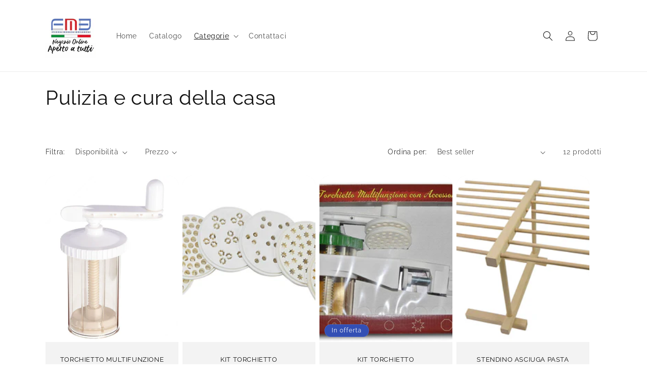

--- FILE ---
content_type: text/javascript; charset=utf-8
request_url: https://pvc-app.herokuapp.com/get_script/9957c39ca37711ecab680ac52ac24339.js?shop=fiera-monza-e-brianza-shop.myshopify.com
body_size: 1420
content:
function PVCL_loadScript(url, callback=null) {
     var script = document.createElement('script');
     script.src = url;
     var head = document.getElementsByTagName('head')[0],
     done = false;
     head.appendChild(script);
     script.onload = script.onreadystatechange = function() {
        if (!done && (!this.readyState || this.readyState == 'loaded' || this.readyState == 'complete')) {
             done = true;
             script.onload = script.onreadystatechange = null;
             head.removeChild(script);
             if (callback !== null) {
                callback();
             }
        }
    };
}

function PVC_getLsWithExpiry(key) {
	const itemStr = localStorage.getItem(key)
	if (!itemStr) {
		return null
	}

	const item = JSON.parse(itemStr)
	const now = new Date()
	if (now.getTime() > item.expiry) {
		localStorage.removeItem(key)
		return null
	}

	return item.value.toString();
}

function PVC_setLsWithExpiry(key, value, ttl) {
    value = value.toString();
	const now = new Date()
	const item = {
		value: value,
		expiry: now.getTime() + ttl,
	}
	localStorage.setItem(key, JSON.stringify(item))
}

function PVCL_main() {
    if (document.getElementById('pvc-widget') !== null) {
        return;
    }

    Date.prototype.addHours = function(h) {
      this.setTime(this.getTime() + (h*60*60*1000));
      return this;
    }

    var now = new Date;
    var shouldSetLS = true;
    var productIdentifier = '';
    var productID = null;
    if ('2' === '1') {
        productIdentifier = location.host + location.pathname;
        var translationDetection = productIdentifier.match(location.host + "\/[a-zA-Z]{2}\/");
        if (translationDetection !== null && translationDetection.length > 0) {
            productIdentifier = productIdentifier.replace(translationDetection[0], location.host + '/');
            productIdentifier = CryptoJS.MD5(productIdentifier).toString();
        }
    }
    else {
        productIdentifier = ShopifyAnalytics.meta.product.id.toString();
    }

    if (window.ShopifyAnalytics &&
        ShopifyAnalytics.meta &&
        ShopifyAnalytics.meta.product &&
        ShopifyAnalytics.meta.product.id) {
        productID = String(ShopifyAnalytics.meta.product.id);
    }

    if (!productID) {
        const el = document.getElementById('product-dataPVCID');
        if (el && el.dataset && el.dataset.productId) {
            productID = String(el.dataset.productId);
        }
    }

    if (!productID) {
        return;
    }

    if ('False' === 'True') {
        var productPVCTs = localStorage.getItem('effectiveAppsPVC_' + productIdentifier + '_5582');
        if (productPVCTs !== null) {
            var productPVCDate = new Date(parseInt(productPVCTs));
            var utcNowTimestamp = Date.UTC(now.getUTCFullYear(),now.getUTCMonth(), now.getUTCDate(), now.getUTCHours(),
                           now.getUTCMinutes(), now.getUTCSeconds(), now.getUTCMilliseconds());

            if (utcNowTimestamp < productPVCDate) {
                shouldSetLS = false;
            }
        }

        if (shouldSetLS === true) {
            var futureDate = now.addHours(parseInt('168'));
            var utcFutureTimestamp = Date.UTC(futureDate.getUTCFullYear(),futureDate.getUTCMonth(), futureDate.getUTCDate(),
                                           futureDate.getUTCHours(), futureDate.getUTCMinutes(), futureDate.getUTCSeconds(),
                                           futureDate.getUTCMilliseconds());
            localStorage.setItem('effectiveAppsPVC_' + productIdentifier + '_5582', utcFutureTimestamp.toString());
        }
    }

    const isOnboarding = PVC_getLsWithExpiry('pvcOnboarding') === null ? 'false' : 'true';
    PVCL_loadScript('https://app.visitorscounter.app/get_pvc/9957c39ca37711ecab680ac52ac24339.js' + '?u=' + productIdentifier + '_5582' + '&q=' + shouldSetLS.toString() + '&o=' + isOnboarding + '&product_id=' + productID);
}

if (location.href.indexOf('pvcOnboarding=true') > -1) {
    PVC_setLsWithExpiry('pvcOnboarding', 'true', 60000);
}

if (ShopifyAnalytics.meta.page.pageType === "product") {
    if (typeof(CryptoJS) === 'undefined' && '2' === '1') {
        PVCL_loadScript('https://cdnjs.cloudflare.com/ajax/libs/crypto-js/4.1.1/crypto-js.min.js', PVCL_main);
    }
    else {
        PVCL_main();
    }
}